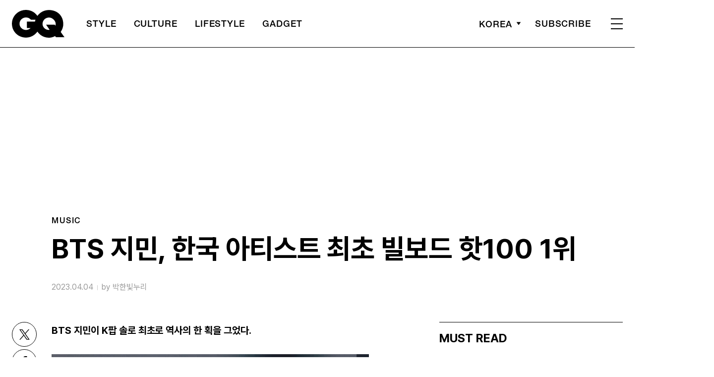

--- FILE ---
content_type: text/html; charset=utf-8
request_url: https://www.google.com/recaptcha/api2/aframe
body_size: 212
content:
<!DOCTYPE HTML><html><head><meta http-equiv="content-type" content="text/html; charset=UTF-8"></head><body><script nonce="fvDcd0anr-JiNsrAH958GQ">/** Anti-fraud and anti-abuse applications only. See google.com/recaptcha */ try{var clients={'sodar':'https://pagead2.googlesyndication.com/pagead/sodar?'};window.addEventListener("message",function(a){try{if(a.source===window.parent){var b=JSON.parse(a.data);var c=clients[b['id']];if(c){var d=document.createElement('img');d.src=c+b['params']+'&rc='+(localStorage.getItem("rc::a")?sessionStorage.getItem("rc::b"):"");window.document.body.appendChild(d);sessionStorage.setItem("rc::e",parseInt(sessionStorage.getItem("rc::e")||0)+1);localStorage.setItem("rc::h",'1768481623393');}}}catch(b){}});window.parent.postMessage("_grecaptcha_ready", "*");}catch(b){}</script></body></html>

--- FILE ---
content_type: image/svg+xml
request_url: https://www.gqkorea.co.kr/wp-content/themes/gq/assets/images/ic_x.svg
body_size: 238
content:
<svg width="20" height="20" viewBox="0 0 20 20" fill="none" xmlns="http://www.w3.org/2000/svg">
<circle cx="10" cy="10" r="10" fill="#DBDBDB"/>
<path d="M14 6L6 14" stroke="white"/>
<path d="M6 6.00391L14 14.0039" stroke="white"/>
</svg>


--- FILE ---
content_type: application/javascript; charset=utf-8
request_url: https://fundingchoicesmessages.google.com/f/AGSKWxUmNJuPQzPxwnYkfJ5JYabbysh7DMmdH85HNjdR02vOQGNtLEQW4JiJfHmuNOoi_XotBVdSoV5o8tDY7vq6CNqReZm_UbLEFLHNhB5DpQc5HGu6JMym6wJa4vVTLqmB8t3B-OVUYw==?fccs=W251bGwsbnVsbCxudWxsLG51bGwsbnVsbCxudWxsLFsxNzY4NDgxNjIzLDExNTAwMDAwMF0sbnVsbCxudWxsLG51bGwsW251bGwsWzcsOSw2XSxudWxsLDIsbnVsbCwiZW4iLG51bGwsbnVsbCxudWxsLG51bGwsbnVsbCwxXSwiaHR0cHM6Ly93d3cuZ3Frb3JlYS5jby5rci8yMDIzLzA0LzA0L2J0cy0lRUMlQTclODAlRUIlQUYlQkMtJUVEJTk1JTlDJUVBJUI1JUFELSVFQyU5NSU4NCVFRCU4QiVCMCVFQyU4QSVBNCVFRCU4QSVCOC0lRUMlQjUlOUMlRUMlQjQlODgtJUVCJUI5JThDJUVCJUIzJUI0JUVCJTkzJTlDLSVFRCU5NSVBQjEwMC0xJUVDJTlDJTg0LyIsbnVsbCxbWzgsIk05bGt6VWFaRHNnIl0sWzksImVuLVVTIl0sWzE5LCIyIl0sWzE3LCJbMF0iXSxbMjQsIiJdLFsyOSwiZmFsc2UiXV1d
body_size: 210
content:
if (typeof __googlefc.fcKernelManager.run === 'function') {"use strict";this.default_ContributorServingResponseClientJs=this.default_ContributorServingResponseClientJs||{};(function(_){var window=this;
try{
var np=function(a){this.A=_.t(a)};_.u(np,_.J);var op=function(a){this.A=_.t(a)};_.u(op,_.J);op.prototype.getWhitelistStatus=function(){return _.F(this,2)};var pp=function(a){this.A=_.t(a)};_.u(pp,_.J);var qp=_.Zc(pp),rp=function(a,b,c){this.B=a;this.j=_.A(b,np,1);this.l=_.A(b,_.Nk,3);this.F=_.A(b,op,4);a=this.B.location.hostname;this.D=_.Dg(this.j,2)&&_.O(this.j,2)!==""?_.O(this.j,2):a;a=new _.Og(_.Ok(this.l));this.C=new _.bh(_.q.document,this.D,a);this.console=null;this.o=new _.jp(this.B,c,a)};
rp.prototype.run=function(){if(_.O(this.j,3)){var a=this.C,b=_.O(this.j,3),c=_.dh(a),d=new _.Ug;b=_.fg(d,1,b);c=_.C(c,1,b);_.hh(a,c)}else _.eh(this.C,"FCNEC");_.lp(this.o,_.A(this.l,_.Ae,1),this.l.getDefaultConsentRevocationText(),this.l.getDefaultConsentRevocationCloseText(),this.l.getDefaultConsentRevocationAttestationText(),this.D);_.mp(this.o,_.F(this.F,1),this.F.getWhitelistStatus());var e;a=(e=this.B.googlefc)==null?void 0:e.__executeManualDeployment;a!==void 0&&typeof a==="function"&&_.Qo(this.o.G,
"manualDeploymentApi")};var sp=function(){};sp.prototype.run=function(a,b,c){var d;return _.v(function(e){d=qp(b);(new rp(a,d,c)).run();return e.return({})})};_.Rk(7,new sp);
}catch(e){_._DumpException(e)}
}).call(this,this.default_ContributorServingResponseClientJs);
// Google Inc.

//# sourceURL=/_/mss/boq-content-ads-contributor/_/js/k=boq-content-ads-contributor.ContributorServingResponseClientJs.en_US.M9lkzUaZDsg.es5.O/d=1/exm=ad_blocking_detection_executable,kernel_loader,loader_js_executable,web_iab_tcf_v2_signal_executable/ed=1/rs=AJlcJMzanTQvnnVdXXtZinnKRQ21NfsPog/m=cookie_refresh_executable
__googlefc.fcKernelManager.run('\x5b\x5b\x5b7,\x22\x5b\x5bnull,\\\x22gqkorea.co.kr\\\x22,\\\x22AKsRol-k0oe0Z-2r3S9x4ZNAmYyX-TAMJsOSVjWC2MfF2vkDH7CMTagRSkm9oDqtfvi5_fOKVyAH-AZXE1JYvbRDESp0Vpv30jZubYgg46dwKVm3luW0Re98kvZdD9fmHrBXR22VZ0vxPf_TsmfMHVZbAC0pV0CcNw\\\\u003d\\\\u003d\\\x22\x5d,null,\x5b\x5bnull,null,null,\\\x22https:\/\/fundingchoicesmessages.google.com\/f\/AGSKWxVEy8tZQTdKyQL8j5QmPGLsJxQqlsHXBtUCS-ieGOCZOEkWKjz9KcSJEojq7NQl4q8jYoySbo_nloDH_YRwQ9xVzq2cUoYY9_OrF5JHjQ56L0N9_VDZfz62aePN6Dh12hJaAIW12Q\\\\u003d\\\\u003d\\\x22\x5d,null,null,\x5bnull,null,null,\\\x22https:\/\/fundingchoicesmessages.google.com\/el\/AGSKWxUWo-51KUH1IBeaVYTd2vD-G3rMf_gopt_hfmbYfQnvHluQFr5S_1fkKvtmppoq71FvGfbNC4H7DZH1OsMyJPC_Z77i9CwE14PVvHfsv6YDrUme78Cmon7mSbZ2FvQ0snK2NdfLGw\\\\u003d\\\\u003d\\\x22\x5d,null,\x5bnull,\x5b7,9,6\x5d,null,2,null,\\\x22en\\\x22,null,null,null,null,null,1\x5d,null,\\\x22Privacy and cookie settings\\\x22,\\\x22Close\\\x22,null,null,null,\\\x22Managed by Google. Complies with IAB TCF. CMP ID: 300\\\x22\x5d,\x5b3,1\x5d\x5d\x22\x5d\x5d,\x5bnull,null,null,\x22https:\/\/fundingchoicesmessages.google.com\/f\/AGSKWxVbPWC0nqAssrEACD7m7mvw7PHBuSh84R2WRnefhCz3RWaoJPz0eFklPPTThF9c5uOY4oW-IIV7kx2MYdKBb-raRecPQPbdbCMxUK6XVWT_5vPbx6T_frZ7PlkWYVIusxN4Qhg1Yw\\u003d\\u003d\x22\x5d\x5d');}

--- FILE ---
content_type: application/javascript; charset=utf-8
request_url: https://fundingchoicesmessages.google.com/f/AGSKWxXFWFWwi1d_O3SY2zJuL3WQGQK0Airmey6VpxNIKcZ0pT_gNZD5_M2sOE2yTKtLwkTc6FxFpX6LcVDxeYIXzSvIEA8SqMi2E6tbOi5gbWRlok21v6vwc7FAQ1iV9Rc_6x5LzqTdpuMv0oE6ZBqdjJVke9T-j5vS78AETICYcWRT2u4Sxia7XMpi_TNY/_/ad41_/adsEnd./adv_vert./cnnslads./AdsenseBlockView.
body_size: -1291
content:
window['7596927e-be74-435e-a1f7-9ef63aea3e9b'] = true;